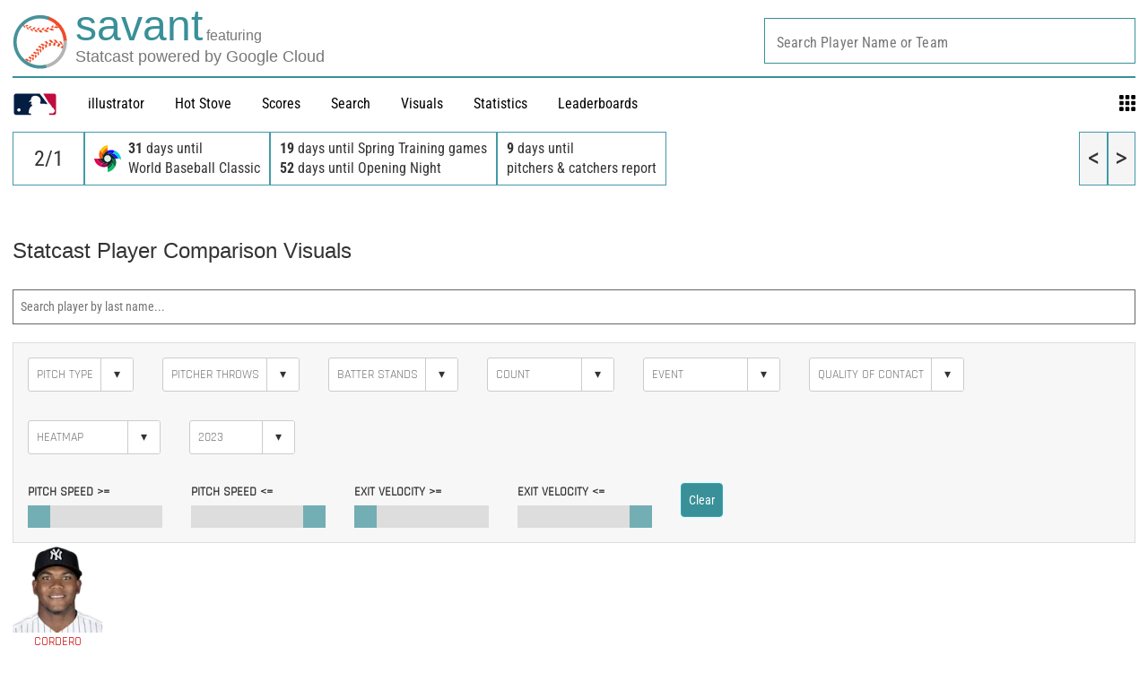

--- FILE ---
content_type: text/css; charset=utf-8
request_url: https://builds.mlbstatic.com/baseballsavant.mlb.com/v1/sections/player-viz/builds/56cbcf453900c7160e55360c1433d1a86a7d0d47/styles/index.css
body_size: 1999
content:
@font-face{font-family:Rajdhani;font-style:normal;font-weight:400;src:url(https://fonts.gstatic.com/s/rajdhani/v17/LDIxapCSOBg7S-QT7p4HM-M.ttf) format('truetype')}.l .text-style-1{letter-spacing:.5px}@font-face{font-family:Lato;font-style:normal;font-weight:400;src:url(https://fonts.gstatic.com/s/lato/v25/S6uyw4BMUTPHjx4wWw.ttf) format('truetype')}@font-face{font-family:Lato;font-style:normal;font-weight:900;src:url(https://fonts.gstatic.com/s/lato/v25/S6u9w4BMUTPHh50XSwiPHA.ttf) format('truetype')}:root{--table-search-filter-size:370px;--table-search-filter-menu-padding:10px}.table-savant{width:100%;display:block;overflow-x:auto}.table-savant-loose td{padding:0 6px}.table-savant-loose th{padding:4px 6px 0}.section-leaderboard .table-savant{padding-bottom:100px}.section-leaderboard .table-savant-wrapper{padding-bottom:100px}.section-leaderboard .table-savant-wrapper .table-savant{padding-bottom:0}.hr-viz{border-bottom:dashed 1px #000}table{width:100%;border:none;white-space:nowrap}table th{font-family:"Roboto Condensed";font-size:.9rem}.tooltip-hover{position:relative}.tooltip-hover .th-tooltip{color:#666;display:none;position:absolute;left:0;border:solid 1px #000;margin-top:.25rem;padding:.4rem;text-align:center;background-color:#fff;z-index:10}.tooltip-hover:hover .th-tooltip{display:block}.th-title-header{text-align:center;border-bottom:solid 1px #000}.th-secondary-em{color:#5a5a5a;font-style:italic;font-weight:400;text-align:center}.th-component-rank{padding:8px 3px 8px 3px}.border-left{border-left:solid 1px #000}.border-right{border-right:solid 1px #000}.th-component-header{text-align:center;padding:8px 3px 8px 3px;cursor:pointer}.th-component-header-no-sort{cursor:auto}.tr-component-row{border-bottom:solid 3px #000;padding-top:5px;padding-bottom:5px}.tr-data{font-family:"Roboto Condensed";font-size:.9rem;text-align:center}.align-left{text-align:left}.align-center{text-align:center}.align-right{text-align:right}.player-mug{width:30px;height:30px;border-radius:50%}.bg-color{background-color:#e6e6e6}tbody>tr:nth-child(2n){background-color:#f6f6f6}#navBox{left:50%;position:relative;padding-bottom:25px;float:left;text-align:center}#navBox .float-box{float:left;position:relative;background-color:#ececec;font-family:"Roboto Condensed","Helvetica Neue",Helvetica,Arial,sans-serif;font-size:.9rem;padding:15px;text-align:center;border:solid 1px #000;cursor:pointer;left:-50%}#navBox .float-box-left{float:left;width:50%}#navBox .float-box-right{float:right;width:50%}#navBox .box-left{margin-left:40%;background-color:#ececec;font-family:"Roboto Condensed","Helvetica Neue",Helvetica,Arial,sans-serif;padding:15px;text-align:center;border:solid 1px #000;cursor:pointer}#navBox .box-right{margin-right:40%;background-color:#ececec;font-family:"Roboto Condensed","Helvetica Neue",Helvetica,Arial,sans-serif;padding:15px;border:solid 1px #000;text-align:center;cursor:pointer}#navBox .box-hover:hover{background-color:#c2c2c2}#navBox .active{background-color:#d2d2d2}.tooltip-table-savant{padding:.9rem;background-color:#fff;border:solid 1px #3a9098;top:3.5rem;position:absolute;z-index:2000}@media (min-width:1024px){.non-mobile{display:block}.mobile{display:none}.sprint-speed-team-size{width:45%}.sprint-speed-size{width:10%}}@media (max-width:1023px){.non-mobile{display:block}.mobile{display:none}.sprint-speed-team-size{width:45%}.sprint-speed-size{width:10%}}@media (max-width:768px){.non-mobile{display:none}.mobile{display:block}#navBox{width:100%;left:0;position:relative;padding-bottom:25px;float:left;text-align:center}#navBox .float-box{float:left;position:relative;background-color:#ececec;font-family:"Roboto Condensed","Helvetica Neue",Helvetica,Arial,sans-serif;font-weight:700;font-size:14px;padding:15px;text-align:center;border:solid 1px #000;cursor:pointer;left:0}#navBox .box-left{margin-left:25%;background-color:#ececec;font-family:"Roboto Condensed","Helvetica Neue",Helvetica,Arial,sans-serif;padding:15px;text-align:center;border:solid 1px #000;cursor:pointer}#navBox .box-right{margin-right:25%;background-color:#ececec;font-family:"Roboto Condensed","Helvetica Neue",Helvetica,Arial,sans-serif;padding:15px;border:solid 1px #000;text-align:center;cursor:pointer}#navBox .active{background-color:#d2d2d2}table th{font-family:"Roboto Condensed";font-size:12px;white-space:normal}.tr-data{font-family:"Roboto Condensed";font-size:12px;text-align:center;padding-left:4px;padding-right:4px}.th-component-header{text-align:center;padding:8px 1px 8px 1px;cursor:pointer}.align-left{text-align:left}}.savant-table-pinned-row{background:rgba(58,144,152,.3)!important;border-bottom:1px solid #666}.th-glossary-link{font-weight:400;color:#399098;font-size:.8rem;position:relative;top:-5px;left:1px}.column-sort .th-glossary-link{color:#333}.th-expand-link{font-weight:400;color:#399098}td.column-sort{background-color:#dcdcdc;border-left:solid 1px #000;border-right:solid 1px #000}th.column-sort{background-color:#3a9098;border-left:solid 1px #000;border-right:solid 1px #000;border-top:solid 1px #000;color:#fff}.table-pagination{display:flex;gap:.5rem;justify-content:space-between;margin:.5rem 0 1rem;padding:.2rem 0;align-items:center}.table-no-data-found.table-no-data-found{text-align:center;padding:.5rem}.table-search{border:1px solid #39909859;display:block;font-size:16px;height:38px;padding:.4rem .8rem;width:calc(var(--table-search-filter-size) + 2 * var(--table-search-filter-menu-padding) + 8px)}.table-pagination-arrows{display:flex}.table-pagination-arrows>.table-pagination-button{height:var(--savant-select-height);width:var(--savant-select-height);cursor:pointer;background:#fff;display:flex;justify-content:center;align-items:center;border:1px solid #ccc;border-right:none;transition:background 250ms ease-in-out}.table-pagination-arrows>.table-pagination-button[data-table-pagination-button-is-active="0"]{cursor:not-allowed;opacity:.3}.table-pagination-arrows>.table-pagination-button:hover{background:#3990982b}.table-pagination-arrows>.table-pagination-button.table-pagination-button-ellipsis{cursor:not-allowed}.table-pagination-arrows>.table-pagination-button.table-pagination-button-ellipsis:hover{background:#fff}.table-pagination-arrows>.table-pagination-button:first-child{border-top-left-radius:var(--savant-select-border-radius);border-bottom-left-radius:var(--savant-select-border-radius)}.table-pagination-arrows>.table-pagination-button:last-child{border-right:1px solid #ccc;border-top-right-radius:var(--savant-select-border-radius);border-bottom-right-radius:var(--savant-select-border-radius)}.table-pagination-arrows>.table-pagination-button.table-pagination-button-current{background:#399098;color:#fff}.table-pagination-wrapper-right{display:flex;flex-wrap:nowrap;align-items:center;gap:.5rem}.table-pagination-wrapper-right .table-pagination-showing-text{text-align:right}@media screen and (max-width:767px){.table-pagination{flex-direction:column-reverse;gap:.5rem}.table-pagination .table-pagination-wrapper-left{align-self:flex-start}.table-pagination .table-pagination-wrapper-right{align-self:flex-end}.table-search{width:100%}}.align-right{text-align:right}.table-static-column{position:relative}.table-static-column-two{position:relative}@media (max-width:768px){.table-static-column{position:sticky;left:0;background-color:#fff;position:-webkit-sticky}.table-static-column-two{position:sticky;left:40px;background-color:#fff;position:-webkit-sticky}}.ui-menu-item .ui-menu-item-wrapper.ui-state-active{border:solid 1px #fff}#calculations tr{cursor:pointer}#main-section{min-height:500px}#main-section .name-plate{display:inline-block;text-align:center;font-family:Rajdhani;outline:0 none;text-transform:uppercase}#main-section .name-plate-active{color:#c00}#main-section #playerMugs{position:relative;height:123px;z-index:1}#main-section .mug{cursor:pointer;width:100px;height:100px}#main-section .gray{-webkit-filter:grayscale(100%);-moz-filter:grayscale(100%);-o-filter:grayscale(100%);-ms-filter:grayscale(100%);filter:grayscale(100%)}#main-section #viz_player_search{line-height:1.5em;padding:8px;width:350px;border:1px solid #666;font-family:"Roboto Condensed";font-size:14px}#main-section .no-fouc{display:none}#main-section header{background-color:#fff}#main-section .container .primary-content{width:auto}#main-section #selections{font-family:"Roboto Condensed";font-size:14px}#main-section .controls{font-family:Rajdhani;outline:0 none;text-transform:uppercase;position:relative;background-color:#f7f7f7;border:solid 1px #dcdcdc}#main-section .flex-box{display:flex;-webkit-flex-wrap:wrap;flex-wrap:wrap}#main-section .flex{display:flex;flex-direction:column;-webkit-flex-wrap:wrap;flex-wrap:wrap;margin:1rem}#main-section .slider{-webkit-appearance:none;appearance:none;width:100%;height:25px;background:#d3d3d3;outline:0;opacity:.7;-webkit-transition:.2s;transition:opacity .2s}#main-section .slider:hover{opacity:1}#main-section text{font-family:"Roboto Condensed"}#main-section .slider::-webkit-slider-thumb{-webkit-appearance:none;appearance:none;width:25px;height:25px;background:#3a9098;cursor:pointer}#main-section .slider::-moz-range-thumb{width:25px;height:25px;background:#3a9098;cursor:pointer}#main-section .dropdown{background-color:#fff;border:1px solid #ccc;border-radius:3px;display:inline-block;overflow:hidden;position:relative;text-align:center;padding-right:.5rem}#main-section .dropdown .dropdown-arrow{border-left:1px solid #ccc;background-color:#fff;height:36px;line-height:36px;pointer-events:none;position:absolute;z-index:0;right:0;top:0;width:36px}#main-section .dropdown:hover .dropdown-arrow{background-color:#f4f4f4}#main-section .dropdown select{appearance:none;-moz-appearance:none;-webkit-appearance:none;background-color:transparent;border:none;color:#777;font-family:Rajdhani;height:36px;min-width:108px;outline:0 none;padding:0 36px 0 9px;text-transform:uppercase}#main-section .dropdown select::-ms-expand{display:none}#main-section .dropdown option{padding:9px}@media (max-width:768px){#calculations td,#calculations th{min-width:4.1rem!important}}@media (max-width:600px){#main-section .flex{width:40%;box-sizing:content-box}#main-section .mug{width:60px;height:60px}#main-section #playerMugs{position:relative;height:60px;z-index:1}#main-section #main-section{min-height:250px}}

--- FILE ---
content_type: application/x-javascript;charset=utf-8
request_url: https://ans.mlb.com/id?d_visid_ver=2.1.0&d_fieldgroup=A&mcorgid=A65F776A5245B01B0A490D44%40AdobeOrg&mid=55735403363452462934920517464638550048&ts=1769942322198
body_size: -181
content:
{"mid":"55735403363452462934920517464638550048","id":"34BF969883526983-60001A9CE99392E6"}